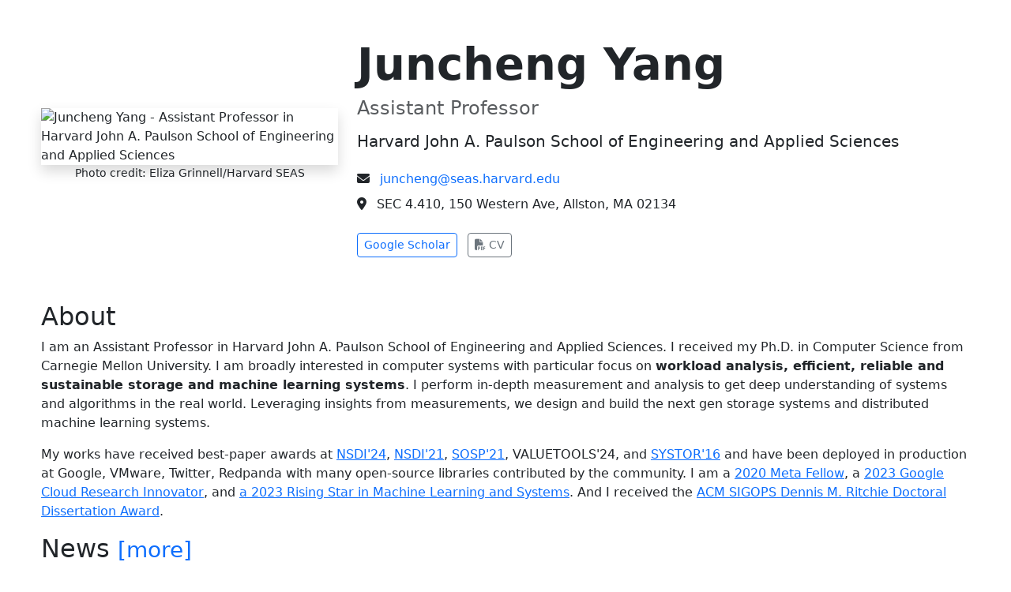

--- FILE ---
content_type: text/html; charset=utf-8
request_url: https://jasony.me/publicatiom/publications/publications/publications/slides/nsdi24-SIEVE.pdf
body_size: 6344
content:
<!doctype html>
<html lang="en">

<head>
  <meta charset="utf-8">
  <meta name="viewport" content="width=device-width, initial-scale=1, shrink-to-fit=no">
  <link rel="canonical" href="https://junchengyang.com" />

  <!-- Enhanced meta tags for SEO -->
  <meta name="description"
    content="Juncheng Yang - Assistant Professor at Harvard John A. Paulson School of Engineering and Applied Sciences. Research in storage systems, data management, and machine learning systems." />
  <meta name="keywords"
    content="Juncheng Yang, Harvard, Computer Science, Storage Systems, Cache, Machine Learning Systems, SIEVE, S3-FIFO, Segcache" />
  <meta name="author" content="Juncheng Yang" />
  <meta name="robots" content="index, follow" />

  <!-- Open Graph tags for social sharing -->
  <meta property="og:title"
    content="Juncheng Yang - Assistant Professor in Harvard John A. Paulson School of Engineering and Applied Sciences" />
  <meta property="og:description"
    content="Research in storage systems, data management, and machine learning systems." />
  <meta property="og:type" content="website" />
  <meta property="og:url" content="https://junchengyang.com" />
  <meta property="og:image" content="https://junchengyang.com/JunchengYang.jpg" />

  <!-- Twitter Card tags -->
  <meta name="twitter:card" content="summary_large_image" />
  <meta name="twitter:title"
    content="Juncheng Yang - Assistant Professor in Harvard John A. Paulson School of Engineering and Applied Sciences" />
  <meta name="twitter:description"
    content="Research in storage systems, data management, and machine learning systems." />
  <meta name="twitter:image" content="https://junchengyang.com/JunchengYang.jpg" />

  <!-- Preload critical resources -->
  <link rel="preload" href="https://fonts.googleapis.com/css2?family=Inter:wght@300;400;500;600;700&display=swap"
    as="style">
  <link rel="preload" href="css/main.css" as="style">

  <!-- Stylesheets -->
  <link href="https://cdn.jsdelivr.net/npm/bootstrap@5.3.3/dist/css/bootstrap.min.css" rel="stylesheet"
    integrity="sha384-QWTKZyjpPEjISv5WaRU9OFeRpok6YctnYmDr5pNlyT2bRjXh0JMhjY6hW+ALEwIH" crossorigin="anonymous">
  <link href="https://fonts.googleapis.com/css2?family=Inter:wght@300;400;500;600;700&display=swap" rel="stylesheet">
  <link href="css/main.css" rel="stylesheet">

  <!-- Font Awesome -->
  <link rel="stylesheet" href="https://cdnjs.cloudflare.com/ajax/libs/font-awesome/6.5.1/css/all.min.css"
    integrity="sha512-DTOQO9RWCH3ppGqcWaEA1BIZOC6xxalwEsw9c2QQeAIftl+Vegovlnee1c9QX4TctnWMn13TZye+giMm8e2LwA=="
    crossorigin="anonymous" referrerpolicy="no-referrer">

  <script src="script/main.js"></script>

  <!-- Favicon -->
  <link rel="icon" type="image/x-icon" href="/favicon.ico">

  <title>Juncheng Yang - Assistant Professor in Harvard John A. Paulson School of Engineering and Applied Sciences
  </title>
</head>


<body>
  <!-- Skip to main content link for accessibility -->
  <a href="#main-content" class="skip-link visually-hidden-focusable">Skip to main content</a>

  <div id="header"></div>

  <!-- Main content -->
  <main id="main-content" class="container mt-5" style="max-width: 1200px;">
    <!-- Hero Section -->
    <section class="hero-section mb-5">
      <div class="row align-items-center">
        <div class="col-lg-4 col-md-5 mb-4 mb-md-0">
          <div class="profile-image-container">
            <img class="img-fluid shadow" src="JunchengYang.jpg"
              alt="Juncheng Yang - Assistant Professor in Harvard John A. Paulson School of Engineering and Applied Sciences"
              width="300" height="300">
          </div>
          <p class="text-center small">Photo credit: Eliza Grinnell/Harvard SEAS</p>
      </div>
        <div class="col-lg-8 col-md-7">
          <div class="hero-content">
            <h1 class="display-4 fw-bold mb-2">Juncheng Yang</h1>
            <h2 class="h4 text-muted mb-3">Assistant Professor</h2>
            <h3 class="h5 mb-4">Harvard John A. Paulson School of Engineering and Applied Sciences</h3>

            <div class="contact-info mb-4">
              <p class="mb-2">
                <i class="fas fa-envelope me-2" aria-hidden="true"></i>
                <a href="mailto:juncheng@g.harvard.edu" class="text-decoration-none">juncheng@seas.harvard.edu</a>
              </p>
              <p class="mb-2">
                <i class="fas fa-map-marker-alt me-2" aria-hidden="true"></i>
                SEC 4.410, 150 Western Ave, Allston, MA 02134
              </p>
            </div>

            <div class="social-links">
              <a href="https://scholar.google.com/citations?user=P8HaQPoAAAAJ" target="_blank"
                class="btn btn-outline-primary btn-sm me-2 mb-2">
                <i class="ai ai-google-scholar" aria-hidden="true"></i> Google Scholar
                <span class="visually-hidden">(opens in new tab)</span>
              </a>
              <a href="CV.pdf" target="_blank" class="btn btn-outline-secondary btn-sm mb-2">
                <i class="fas fa-file-pdf" aria-hidden="true"></i> CV
                <span class="visually-hidden">(opens in new tab)</span>
              </a>
            </div>
          </div>
        </div>
      </div>
    </section>

    <!-- Content Sections -->
    <article class="content-sections">
      <!-- Introduction Section -->
      <section class="section" id="intro">
        <div class="row">
          <div class="col-12">
            <h2 class="section-title">About</h2>
            <div class="section-content">
              <p>I am an Assistant Professor in Harvard John A. Paulson School of Engineering and Applied Sciences. I
                received my Ph.D. in Computer Science from Carnegie Mellon University.
                I am broadly interested in computer systems with particular focus on <strong>workload analysis,
                  efficient, reliable and sustainable storage and machine learning systems</strong>.
                I perform in-depth measurement and analysis to get deep understanding of systems and algorithms in the
                real world. Leveraging insights from measurements, we design and build the next gen storage systems and
                distributed machine learning systems. </p>

              <p>My works have received best-paper awards at
                <a href="https://www.usenix.org/conferences/best-papers?taxonomy_vocabulary_1_tid=2024&title_1=NSDI"
                  target="_blank">NSDI'24</a>,
                <a href="https://www.usenix.org/conferences/best-papers?taxonomy_vocabulary_1_tid=2021&title_1=NSDI"
                  target="_blank">NSDI'21</a>,
                <a href="https://sosp2021.mpi-sws.org/awards.html" target="_blank">SOSP'21</a>,
                VALUETOOLS'24, and
                <a href="https://www.systor.org/2016/" target="_blank">SYSTOR'16</a>
                and have been deployed in production at Google, VMware, Twitter, Redpanda with many open-source
                libraries contributed by the
                community.

                <!-- My research has been sponsored by
                <a href="https://research.facebook.com/fellows/yang-juncheng/" target="_blank">Meta</a>,
                <a href="https://cloud.google.com/edu/researchers/innovators" target="_blank">Google Cloud</a>,
                and AWS. -->
                I am a <a href="https://research.facebook.com/fellows/" target="_blank">2020 Meta Fellow</a>,
                a <a href="https://cloud.google.com/edu/researchers/innovators?hl=en" target="_blank">2023 Google Cloud
                  Research Innovator</a>,
                and <a href="https://mlcommons.org/en/rising-stars-2023/" target="_blank">a 2023 Rising Star in Machine
                  Learning and Systems</a>. And I received the <a href="https://www.sigops.org/awards/dmr/"
                  target="_blank">ACM SIGOPS Dennis M. Ritchie Doctoral Dissertation Award</a>.
              </p>
              <!-- <p> I lead the Harvard System Measurements and Design Lab (MadSys Lab). Our research focuses on building
                efficient, scalable, and robust systems for storage, data management, and machine learning.
              </p> -->
            </div>
          </div>
        </div>
      </section>

      <!-- News Section -->
      <section class="section" id="news">
        <div class="row">
          <div class="col-12">
            <h2 class="section-title">
              News
              <small class="text-muted">
                <a href="news.html" target="_blank" class="text-decoration-none">[more]</a>
              </small>
            </h2>
            <div class="section-content">
              <div>
                <div>
                  <span class="news-date">04/2024 &nbsp;</span>
                  <a href="https://sievecache.com" target="_blank"><strong>SIEVE</strong></a> received a community award
                  at NSDI'24, was featured on <a href="https://tldr.tech/tech/2024-01-04" target="_blank">TLDR
                    newsletter</a> and discussed in <a href="https://brooker.co.za/blog/2023/12/15/sieve.html"
                    target="_blank">a blog post by Marc</a>. Many open-source libraries (in more than 12 languages) are
                  available on GitHub.
                </div>
                <div>
                  <span class="news-date">12/2023 &nbsp;</span>
                  <a href="https://s3fifo.com" target="_blank"><strong>S3-FIFO</strong></a> was discussed in <a
                    href="https://charap.co/winter-2023-2024-reading-group-papers/" target="_blank">Aleksey's Online
                    Reading Group</a>, covered by blogs in <a
                    href="https://amarchenko.dev/blog/2023-10-12-memory-cache/" target="_blank">English</a>, <a
                    href="https://mp.weixin.qq.com/s/vw7OnRLXS2xpxtmLnsQpVQ" target="_blank">Chinese</a>, <a
                    href="https://medium.com/rate-labs/%EC%96%B4%EB%96%A4-%EC%86%8C%EA%B0%80-%EC%9D%BC%EC%9D%84-%EB%8D%94-%EC%9E%98%ED%95%A9%EB%8B%88%EA%B9%8C-fifo%EA%B0%80-lru%EB%B3%B4%EB%8B%A4-%EB%82%AB%EC%8A%B5%EB%8B%88%EB%8B%A4%EC%9A%94-1a49b9060ce4"
                    target="_blank">Korean</a>, and <a href="https://tiisys.com/blog/2023/12/06/post-130211/2/"
                    target="_blank">Japanese</a>, used in <a
                    href="https://docs.google.com/document/d/1XX5ksgLVnkPE-dfeVDZPlv5NMbgxJqWmi13YEQt1t1o/edit#heading=h.k6znr7t8urvp"
                    target="_blank">UIUC CS525</a>, and implemented at Google, VMware, <a
                    href="https://github.com/redpanda-data/redpanda/pull/14759" target="_blank">Redpanda</a> and many
                  open-source libraries.
                </div>
              </div>
            </div>
          </div>
        </div>
      </section>

      <!-- Recruiting Section -->
      <section class="section" id="recruiting">
        <div class="alert alert-primary" role="alert">
          <p class="mb-0">
            <strong>I am looking for highly motivated students to join my lab.</strong> <br>
            Please read <a href="faq.html" target="_blank" class="alert-link">this page</a>
            if you are interested in working with me or asking for a recommendation letter.
          </p>
        </div>
      </section>

      <!-- Research Interests Section -->
      <section class="section" id="researchInterest">
        <div class="row">
          <div class="col-12">
            <h2 class="section-title">Research Areas and Interests</h2>
            <div class="section-content">
              <p>Storage systems and machine learning systems with a focus on efficiency, scalability and robustness:
              </p>
              <ul class="research-areas">
                <li><strong>Efficient</strong> and <strong>scalable</strong> cache management systems
                  <ul>
                    <li>Measurement studies [<a href="publication/osdi20-twemcache.pdf" target="_blank">OSDI'20</a>, <a
                        href="publication/tos21-twemcache.pdf" target="_blank">TOS'21</a>][<a
                        href="publication/hotos23-qdlp.pdf" target="_blank">HotOS'23</a>]</li>
                    <li>New cache system designs [<a href="publication/nsdi21-segcache.pdf"
                        target="_blank">NSDI'21</a>][<a href="publication/sosp21-kangaroo.pdf"
                        target="_blank">SOSP'21</a>, <a href="publication/tos22-kangaroo.pdf"
                        target="_blank">TOS'22</a>][<a href="publication/eurosys23-frozenHot.pdf"
                        target="_blank">EuroSys'23</a>]</li>
                    <li>New replacement algorithm designs [<a href="publication/sosp23-s3fifo.pdf"
                        target="_blank">SOSP'23</a>][<a href="publication/nsdi24-sieve.pdf" target="_blank">NSDI'24</a>]
                    </li>
                  </ul>
                </li>
                <li><strong>Robust</strong> and <strong>reliable</strong> cache/storage management and machine learning
                  systems [<a href="publication/osdi20-pacemaker.pdf" target="_blank">OSDI'20</a>][<a
                    href="publication/nsdi22-c2dn.pdf" target="_blank">NSDI'22</a>][<a
                    href="publication/vldb23-dlrm.pdf" target="_blank">VLDB'23</a>]</li>
                <li>New approaches to make machine learning <strong>practical</strong> for storage systems (machine
                  learning for systems) [<a href="publication/fast23-glcache.pdf" target="_blank">FAST'23</a>][<a
                    href="publication/socc17-Mithril.pdf" target="_blank">SOCC'17</a>]</li>
                <li><strong>Performance optimization</strong> and sustainability of microservices and serverless
                  architecture [<a href="https://dl.acm.org/doi/abs/10.1145/3620678.3624787"
                    target="_blank">SOCC'23</a>]</li>
                <li>Reliable large model inference on wimpy hardware (system for machine learning)</li>
              </ul>
            </div>
          </div>
        </div>
      </section>

      <!-- Research Highlights Section -->
      <section class="section" id="researchHigh">
        <div class="row">
          <div class="col-12">
            <h2 class="section-title">Research Highlights</h2>
            <div class="section-content">
              <ul>
                <li>
                  <strong>SIEVE (NSDI'24)</strong>: the first cache eviction algorithm <strong>simpler</strong> than LRU
                  but yet more <strong>effective</strong> than state-of-the-art algorithms for web caches. Adopted by
                  software and systems such as <a
                    href="https://developer.android.com/reference/kotlin/androidx/collection/SieveCache">Android
                    API</a>, <a href="https://www.isc.org/blogs/2025-sieve/">BIND 9</a>, <a
                    href="https://github.com/codenotary/immudb/pull/1971">ImmuDB</a>, <a
                    href="https://github.com/pingcap/tidb/blob/master/pkg/infoschema/sieve.go">TiDB</a>, <a
                    href="https://docs.postgrest.org/en/latest/references/auth.html#jwt-cache">PostgREST</a>
                  <strong>Implemented in many open-source libraries</strong>, e.g., <a
                    href="https://github.com/opencoff/go-sieve" target="_blank">Golang</a>, <a
                    href="https://github.com/mfleming/sieve" target="_blank">Python</a>, <a
                    href="https://github.com/kurtextrem/js-sieve" target="_blank">JavaScript</a>, <a
                    href="https://crates.io/crates/sieve-cache" target="_blank">Rust</a>, <a
                    href="https://github.com/linux-china/sieve-cache" target="_blank">Java</a>, <a
                    href="https://github.com/nixberg/sieve-swift" target="_blank">Swift</a>, <a
                    href="https://github.com/thelibrarian/sieve_cache" target="_blank">Ruby</a>, <a
                    href="https://github.com/lost22git/sieve_cache" target="_blank">Nim</a>, and <a
                    href="https://github.com/tensorush/zig-sieve" target="_blank">Zig</a>. Find more details on <a
                    href="https://sieve-cache.com" target="_blank">SIEVE website</a>.
                </li>
                <li>
                  <strong>S3-FIFO (SOSP'23)</strong>: a simple and scalable cache eviction algorithm composed of only
                  FIFO queues. <strong>Implemented or deployed at companies</strong> including Google, VMware and <a
                    href="https://github.com/redpanda-data/redpanda/pull/14759" target="_blank">Redpanda</a>, and many
                  open-source libraries. Find more details on<a href="https://s3fifo.com" target="_blank">S3-FIFO
                    website</a>.
                </li>
                <li>
                  <strong>Segcache (NSDI'21)</strong>: received a <strong>community best-paper award, and deployed at
                    Twitter and Momento</strong>.
                </li>
              </ul>
            </div>
          </div>
        </div>
      </section>

      <!-- Video Section -->
      <section class="section" id="video">
        <div class="row">
          <div class="col-12">
            <h2 class="section-title">Video</h2>
            <div class="section-content text-center">
              <iframe width="560" height="315" src="https://www.youtube.com/embed/gy0NulOwpE8"
                title="YouTube video player" frameborder="0"
                allow="accelerometer; autoplay; clipboard-write; encrypted-media; gyroscope; picture-in-picture; web-share"
                allowfullscreen></iframe>
              <p class="mt-3">A video discussing some of our recent work and focus.</p>
            </div>
          </div>
        </div>
      </section>

      <!-- Bio Section -->
      <section class="section" id="bio">
        <div class="row">
          <div class="col-12">
            <h2 class="section-title">Bio</h2>
            <div class="section-content">
              <p>
                Juncheng Yang is an Assistant Professor in Harvard John A. Paulson School of Engineering and Applied
                Sciences.
                He received his Ph.D. in Computer Science from Carnegie Mellon University in 2024. His research
                interests
                broadly cover the efficiency, performance, reliability, and sustainability of large-scale data systems.
              </p>
              <p>
                Juncheng's works have received best paper awards at VALUETOOLS'24, NSDI'24, NSDI'21, SOSP'21, and
                SYSTOR'16. His OSDI'20 paper
                was recognized as one of the best storage papers at the conference and invited to ACM TOS'21. Juncheng
                received
                a Facebook Ph.D. Fellowship in 2020, was recognized as a Rising Star in machine learning and systems in
                2023,
                and a Google Cloud Research Innovator in 2023. His dissertation on designing efficient and scalable
                cache management systems received the ACM SIGOPS Dennis M. Ritchie Doctoral Dissertation Award.
              </p>
              <p>
                His works have been widely adopted. For example, S3-FIFO and SIEVE are adopted for production at Google, VMware, Redpanda, and several
                others, with
                over 60 open-source libraries and packages in 18 programming languages available on GitHub.
                Moreover, the open-source cache simulation library he created, libCacheSim, has been used by almost 100
                research
                institutes and companies.
              </p>
            </div>
          </div>
        </div>
      </section>
    </article>
  </main>

  <!-- Footer -->
  <div id="footer"></div>

  <!-- Scripts -->
  <script src="https://cdn.jsdelivr.net/npm/bootstrap@5.3.3/dist/js/bootstrap.bundle.min.js"
    integrity="sha384-YvpcrYf0tY3lHB60NNkmXc5s9fDVZLESaAA55NDzOxhy9GkcIdslK1eN7N6jIeHz"
    crossorigin="anonymous"></script>

  <!-- Analytics -->
  <!-- Cloudflare Web Analytics -->
  <script defer src='https://static.cloudflareinsights.com/beacon.min.js'
    data-cf-beacon='{"token": "73060116f5984852acd9226e1c20e0e0"}'></script>
  <!-- End Cloudflare Web Analytics -->

  <!-- StatCounter -->
  <script type="text/javascript">
    var sc_project = 10384898;
    var sc_invisible = 1;
    var sc_security = "2d9d418e";
    var scJsHost = (("https:" == document.location.protocol) ? "https://secure." : "http://www.");
    document.write("<sc" + "ript type='text/javascript' src='" + scJsHost + "statcounter.com/counter/counter.js'></" + "script>");
  </script>
  <!-- End StatCounter -->



  <script defer src="https://darkvisitors.com/tracker.js?project_key=f44cc202-a9fd-4825-879a-46a8d32b46d9"></script>

  <!-- Structured Data for SEO -->
  <script type="application/ld+json">
  {
    "@context": "https://schema.org",
    "@type": "Person",
    "name": "Juncheng Yang",
    "jobTitle": "Assistant Professor",
    "affiliation": {
      "@type": "Organization",
      "name": "Harvard University",
      "department": "Harvard John A. Paulson School of Engineering and Applied Sciences"
    },
    "url": "https://junchengyang.com",
    "email": "juncheng@g.harvard.edu",
    "image": "https://junchengyang.com/JunchengYang.jpg",
    "sameAs": [
      "https://scholar.google.com/citations?user=P8HaQPoAAAAJ",
      "https://github.com/1a1a11a",
      "https://www.linkedin.com/in/juncheng-yang-8b870661"
    ],
    "alumniOf": {
      "@type": "Organization",
      "name": "Carnegie Mellon University"
    },
    "knowsAbout": [
      "Storage Systems",
      "Data Management",
      "Machine Learning Systems",
      "Cache Management",
      "Distributed Systems"
    ]
  }
  </script>

<!-- Cloudflare Pages Analytics --><script defer src='https://static.cloudflareinsights.com/beacon.min.js' data-cf-beacon='{"token": "ce7cd28858004511a8cec88579192123"}'></script><!-- Cloudflare Pages Analytics --></body>

</html>

--- FILE ---
content_type: text/html; charset=utf-8
request_url: https://jasony.me/publicatiom/publications/publications/publications/slides/script/main.js
body_size: 5952
content:
<!doctype html>
<html lang="en">

<head>
  <meta charset="utf-8">
  <meta name="viewport" content="width=device-width, initial-scale=1, shrink-to-fit=no">
  <link rel="canonical" href="https://junchengyang.com" />

  <!-- Enhanced meta tags for SEO -->
  <meta name="description"
    content="Juncheng Yang - Assistant Professor at Harvard John A. Paulson School of Engineering and Applied Sciences. Research in storage systems, data management, and machine learning systems." />
  <meta name="keywords"
    content="Juncheng Yang, Harvard, Computer Science, Storage Systems, Cache, Machine Learning Systems, SIEVE, S3-FIFO, Segcache" />
  <meta name="author" content="Juncheng Yang" />
  <meta name="robots" content="index, follow" />

  <!-- Open Graph tags for social sharing -->
  <meta property="og:title"
    content="Juncheng Yang - Assistant Professor in Harvard John A. Paulson School of Engineering and Applied Sciences" />
  <meta property="og:description"
    content="Research in storage systems, data management, and machine learning systems." />
  <meta property="og:type" content="website" />
  <meta property="og:url" content="https://junchengyang.com" />
  <meta property="og:image" content="https://junchengyang.com/JunchengYang.jpg" />

  <!-- Twitter Card tags -->
  <meta name="twitter:card" content="summary_large_image" />
  <meta name="twitter:title"
    content="Juncheng Yang - Assistant Professor in Harvard John A. Paulson School of Engineering and Applied Sciences" />
  <meta name="twitter:description"
    content="Research in storage systems, data management, and machine learning systems." />
  <meta name="twitter:image" content="https://junchengyang.com/JunchengYang.jpg" />

  <!-- Preload critical resources -->
  <link rel="preload" href="https://fonts.googleapis.com/css2?family=Inter:wght@300;400;500;600;700&display=swap"
    as="style">
  <link rel="preload" href="css/main.css" as="style">

  <!-- Stylesheets -->
  <link href="https://cdn.jsdelivr.net/npm/bootstrap@5.3.3/dist/css/bootstrap.min.css" rel="stylesheet"
    integrity="sha384-QWTKZyjpPEjISv5WaRU9OFeRpok6YctnYmDr5pNlyT2bRjXh0JMhjY6hW+ALEwIH" crossorigin="anonymous">
  <link href="https://fonts.googleapis.com/css2?family=Inter:wght@300;400;500;600;700&display=swap" rel="stylesheet">
  <link href="css/main.css" rel="stylesheet">

  <!-- Font Awesome -->
  <link rel="stylesheet" href="https://cdnjs.cloudflare.com/ajax/libs/font-awesome/6.5.1/css/all.min.css"
    integrity="sha512-DTOQO9RWCH3ppGqcWaEA1BIZOC6xxalwEsw9c2QQeAIftl+Vegovlnee1c9QX4TctnWMn13TZye+giMm8e2LwA=="
    crossorigin="anonymous" referrerpolicy="no-referrer">

  <script src="script/main.js"></script>

  <!-- Favicon -->
  <link rel="icon" type="image/x-icon" href="/favicon.ico">

  <title>Juncheng Yang - Assistant Professor in Harvard John A. Paulson School of Engineering and Applied Sciences
  </title>
</head>


<body>
  <!-- Skip to main content link for accessibility -->
  <a href="#main-content" class="skip-link visually-hidden-focusable">Skip to main content</a>

  <div id="header"></div>

  <!-- Main content -->
  <main id="main-content" class="container mt-5" style="max-width: 1200px;">
    <!-- Hero Section -->
    <section class="hero-section mb-5">
      <div class="row align-items-center">
        <div class="col-lg-4 col-md-5 mb-4 mb-md-0">
          <div class="profile-image-container">
            <img class="img-fluid shadow" src="JunchengYang.jpg"
              alt="Juncheng Yang - Assistant Professor in Harvard John A. Paulson School of Engineering and Applied Sciences"
              width="300" height="300">
          </div>
          <p class="text-center small">Photo credit: Eliza Grinnell/Harvard SEAS</p>
      </div>
        <div class="col-lg-8 col-md-7">
          <div class="hero-content">
            <h1 class="display-4 fw-bold mb-2">Juncheng Yang</h1>
            <h2 class="h4 text-muted mb-3">Assistant Professor</h2>
            <h3 class="h5 mb-4">Harvard John A. Paulson School of Engineering and Applied Sciences</h3>

            <div class="contact-info mb-4">
              <p class="mb-2">
                <i class="fas fa-envelope me-2" aria-hidden="true"></i>
                <a href="mailto:juncheng@g.harvard.edu" class="text-decoration-none">juncheng@seas.harvard.edu</a>
              </p>
              <p class="mb-2">
                <i class="fas fa-map-marker-alt me-2" aria-hidden="true"></i>
                SEC 4.410, 150 Western Ave, Allston, MA 02134
              </p>
            </div>

            <div class="social-links">
              <a href="https://scholar.google.com/citations?user=P8HaQPoAAAAJ" target="_blank"
                class="btn btn-outline-primary btn-sm me-2 mb-2">
                <i class="ai ai-google-scholar" aria-hidden="true"></i> Google Scholar
                <span class="visually-hidden">(opens in new tab)</span>
              </a>
              <a href="CV.pdf" target="_blank" class="btn btn-outline-secondary btn-sm mb-2">
                <i class="fas fa-file-pdf" aria-hidden="true"></i> CV
                <span class="visually-hidden">(opens in new tab)</span>
              </a>
            </div>
          </div>
        </div>
      </div>
    </section>

    <!-- Content Sections -->
    <article class="content-sections">
      <!-- Introduction Section -->
      <section class="section" id="intro">
        <div class="row">
          <div class="col-12">
            <h2 class="section-title">About</h2>
            <div class="section-content">
              <p>I am an Assistant Professor in Harvard John A. Paulson School of Engineering and Applied Sciences. I
                received my Ph.D. in Computer Science from Carnegie Mellon University.
                I am broadly interested in computer systems with particular focus on <strong>workload analysis,
                  efficient, reliable and sustainable storage and machine learning systems</strong>.
                I perform in-depth measurement and analysis to get deep understanding of systems and algorithms in the
                real world. Leveraging insights from measurements, we design and build the next gen storage systems and
                distributed machine learning systems. </p>

              <p>My works have received best-paper awards at
                <a href="https://www.usenix.org/conferences/best-papers?taxonomy_vocabulary_1_tid=2024&title_1=NSDI"
                  target="_blank">NSDI'24</a>,
                <a href="https://www.usenix.org/conferences/best-papers?taxonomy_vocabulary_1_tid=2021&title_1=NSDI"
                  target="_blank">NSDI'21</a>,
                <a href="https://sosp2021.mpi-sws.org/awards.html" target="_blank">SOSP'21</a>,
                VALUETOOLS'24, and
                <a href="https://www.systor.org/2016/" target="_blank">SYSTOR'16</a>
                and have been deployed in production at Google, VMware, Twitter, Redpanda with many open-source
                libraries contributed by the
                community.

                <!-- My research has been sponsored by
                <a href="https://research.facebook.com/fellows/yang-juncheng/" target="_blank">Meta</a>,
                <a href="https://cloud.google.com/edu/researchers/innovators" target="_blank">Google Cloud</a>,
                and AWS. -->
                I am a <a href="https://research.facebook.com/fellows/" target="_blank">2020 Meta Fellow</a>,
                a <a href="https://cloud.google.com/edu/researchers/innovators?hl=en" target="_blank">2023 Google Cloud
                  Research Innovator</a>,
                and <a href="https://mlcommons.org/en/rising-stars-2023/" target="_blank">a 2023 Rising Star in Machine
                  Learning and Systems</a>. And I received the <a href="https://www.sigops.org/awards/dmr/"
                  target="_blank">ACM SIGOPS Dennis M. Ritchie Doctoral Dissertation Award</a>.
              </p>
              <!-- <p> I lead the Harvard System Measurements and Design Lab (MadSys Lab). Our research focuses on building
                efficient, scalable, and robust systems for storage, data management, and machine learning.
              </p> -->
            </div>
          </div>
        </div>
      </section>

      <!-- News Section -->
      <section class="section" id="news">
        <div class="row">
          <div class="col-12">
            <h2 class="section-title">
              News
              <small class="text-muted">
                <a href="news.html" target="_blank" class="text-decoration-none">[more]</a>
              </small>
            </h2>
            <div class="section-content">
              <div>
                <div>
                  <span class="news-date">04/2024 &nbsp;</span>
                  <a href="https://sievecache.com" target="_blank"><strong>SIEVE</strong></a> received a community award
                  at NSDI'24, was featured on <a href="https://tldr.tech/tech/2024-01-04" target="_blank">TLDR
                    newsletter</a> and discussed in <a href="https://brooker.co.za/blog/2023/12/15/sieve.html"
                    target="_blank">a blog post by Marc</a>. Many open-source libraries (in more than 12 languages) are
                  available on GitHub.
                </div>
                <div>
                  <span class="news-date">12/2023 &nbsp;</span>
                  <a href="https://s3fifo.com" target="_blank"><strong>S3-FIFO</strong></a> was discussed in <a
                    href="https://charap.co/winter-2023-2024-reading-group-papers/" target="_blank">Aleksey's Online
                    Reading Group</a>, covered by blogs in <a
                    href="https://amarchenko.dev/blog/2023-10-12-memory-cache/" target="_blank">English</a>, <a
                    href="https://mp.weixin.qq.com/s/vw7OnRLXS2xpxtmLnsQpVQ" target="_blank">Chinese</a>, <a
                    href="https://medium.com/rate-labs/%EC%96%B4%EB%96%A4-%EC%86%8C%EA%B0%80-%EC%9D%BC%EC%9D%84-%EB%8D%94-%EC%9E%98%ED%95%A9%EB%8B%88%EA%B9%8C-fifo%EA%B0%80-lru%EB%B3%B4%EB%8B%A4-%EB%82%AB%EC%8A%B5%EB%8B%88%EB%8B%A4%EC%9A%94-1a49b9060ce4"
                    target="_blank">Korean</a>, and <a href="https://tiisys.com/blog/2023/12/06/post-130211/2/"
                    target="_blank">Japanese</a>, used in <a
                    href="https://docs.google.com/document/d/1XX5ksgLVnkPE-dfeVDZPlv5NMbgxJqWmi13YEQt1t1o/edit#heading=h.k6znr7t8urvp"
                    target="_blank">UIUC CS525</a>, and implemented at Google, VMware, <a
                    href="https://github.com/redpanda-data/redpanda/pull/14759" target="_blank">Redpanda</a> and many
                  open-source libraries.
                </div>
              </div>
            </div>
          </div>
        </div>
      </section>

      <!-- Recruiting Section -->
      <section class="section" id="recruiting">
        <div class="alert alert-primary" role="alert">
          <p class="mb-0">
            <strong>I am looking for highly motivated students to join my lab.</strong> <br>
            Please read <a href="faq.html" target="_blank" class="alert-link">this page</a>
            if you are interested in working with me or asking for a recommendation letter.
          </p>
        </div>
      </section>

      <!-- Research Interests Section -->
      <section class="section" id="researchInterest">
        <div class="row">
          <div class="col-12">
            <h2 class="section-title">Research Areas and Interests</h2>
            <div class="section-content">
              <p>Storage systems and machine learning systems with a focus on efficiency, scalability and robustness:
              </p>
              <ul class="research-areas">
                <li><strong>Efficient</strong> and <strong>scalable</strong> cache management systems
                  <ul>
                    <li>Measurement studies [<a href="publication/osdi20-twemcache.pdf" target="_blank">OSDI'20</a>, <a
                        href="publication/tos21-twemcache.pdf" target="_blank">TOS'21</a>][<a
                        href="publication/hotos23-qdlp.pdf" target="_blank">HotOS'23</a>]</li>
                    <li>New cache system designs [<a href="publication/nsdi21-segcache.pdf"
                        target="_blank">NSDI'21</a>][<a href="publication/sosp21-kangaroo.pdf"
                        target="_blank">SOSP'21</a>, <a href="publication/tos22-kangaroo.pdf"
                        target="_blank">TOS'22</a>][<a href="publication/eurosys23-frozenHot.pdf"
                        target="_blank">EuroSys'23</a>]</li>
                    <li>New replacement algorithm designs [<a href="publication/sosp23-s3fifo.pdf"
                        target="_blank">SOSP'23</a>][<a href="publication/nsdi24-sieve.pdf" target="_blank">NSDI'24</a>]
                    </li>
                  </ul>
                </li>
                <li><strong>Robust</strong> and <strong>reliable</strong> cache/storage management and machine learning
                  systems [<a href="publication/osdi20-pacemaker.pdf" target="_blank">OSDI'20</a>][<a
                    href="publication/nsdi22-c2dn.pdf" target="_blank">NSDI'22</a>][<a
                    href="publication/vldb23-dlrm.pdf" target="_blank">VLDB'23</a>]</li>
                <li>New approaches to make machine learning <strong>practical</strong> for storage systems (machine
                  learning for systems) [<a href="publication/fast23-glcache.pdf" target="_blank">FAST'23</a>][<a
                    href="publication/socc17-Mithril.pdf" target="_blank">SOCC'17</a>]</li>
                <li><strong>Performance optimization</strong> and sustainability of microservices and serverless
                  architecture [<a href="https://dl.acm.org/doi/abs/10.1145/3620678.3624787"
                    target="_blank">SOCC'23</a>]</li>
                <li>Reliable large model inference on wimpy hardware (system for machine learning)</li>
              </ul>
            </div>
          </div>
        </div>
      </section>

      <!-- Research Highlights Section -->
      <section class="section" id="researchHigh">
        <div class="row">
          <div class="col-12">
            <h2 class="section-title">Research Highlights</h2>
            <div class="section-content">
              <ul>
                <li>
                  <strong>SIEVE (NSDI'24)</strong>: the first cache eviction algorithm <strong>simpler</strong> than LRU
                  but yet more <strong>effective</strong> than state-of-the-art algorithms for web caches. Adopted by
                  software and systems such as <a
                    href="https://developer.android.com/reference/kotlin/androidx/collection/SieveCache">Android
                    API</a>, <a href="https://www.isc.org/blogs/2025-sieve/">BIND 9</a>, <a
                    href="https://github.com/codenotary/immudb/pull/1971">ImmuDB</a>, <a
                    href="https://github.com/pingcap/tidb/blob/master/pkg/infoschema/sieve.go">TiDB</a>, <a
                    href="https://docs.postgrest.org/en/latest/references/auth.html#jwt-cache">PostgREST</a>
                  <strong>Implemented in many open-source libraries</strong>, e.g., <a
                    href="https://github.com/opencoff/go-sieve" target="_blank">Golang</a>, <a
                    href="https://github.com/mfleming/sieve" target="_blank">Python</a>, <a
                    href="https://github.com/kurtextrem/js-sieve" target="_blank">JavaScript</a>, <a
                    href="https://crates.io/crates/sieve-cache" target="_blank">Rust</a>, <a
                    href="https://github.com/linux-china/sieve-cache" target="_blank">Java</a>, <a
                    href="https://github.com/nixberg/sieve-swift" target="_blank">Swift</a>, <a
                    href="https://github.com/thelibrarian/sieve_cache" target="_blank">Ruby</a>, <a
                    href="https://github.com/lost22git/sieve_cache" target="_blank">Nim</a>, and <a
                    href="https://github.com/tensorush/zig-sieve" target="_blank">Zig</a>. Find more details on <a
                    href="https://sieve-cache.com" target="_blank">SIEVE website</a>.
                </li>
                <li>
                  <strong>S3-FIFO (SOSP'23)</strong>: a simple and scalable cache eviction algorithm composed of only
                  FIFO queues. <strong>Implemented or deployed at companies</strong> including Google, VMware and <a
                    href="https://github.com/redpanda-data/redpanda/pull/14759" target="_blank">Redpanda</a>, and many
                  open-source libraries. Find more details on<a href="https://s3fifo.com" target="_blank">S3-FIFO
                    website</a>.
                </li>
                <li>
                  <strong>Segcache (NSDI'21)</strong>: received a <strong>community best-paper award, and deployed at
                    Twitter and Momento</strong>.
                </li>
              </ul>
            </div>
          </div>
        </div>
      </section>

      <!-- Video Section -->
      <section class="section" id="video">
        <div class="row">
          <div class="col-12">
            <h2 class="section-title">Video</h2>
            <div class="section-content text-center">
              <iframe width="560" height="315" src="https://www.youtube.com/embed/gy0NulOwpE8"
                title="YouTube video player" frameborder="0"
                allow="accelerometer; autoplay; clipboard-write; encrypted-media; gyroscope; picture-in-picture; web-share"
                allowfullscreen></iframe>
              <p class="mt-3">A video discussing some of our recent work and focus.</p>
            </div>
          </div>
        </div>
      </section>

      <!-- Bio Section -->
      <section class="section" id="bio">
        <div class="row">
          <div class="col-12">
            <h2 class="section-title">Bio</h2>
            <div class="section-content">
              <p>
                Juncheng Yang is an Assistant Professor in Harvard John A. Paulson School of Engineering and Applied
                Sciences.
                He received his Ph.D. in Computer Science from Carnegie Mellon University in 2024. His research
                interests
                broadly cover the efficiency, performance, reliability, and sustainability of large-scale data systems.
              </p>
              <p>
                Juncheng's works have received best paper awards at VALUETOOLS'24, NSDI'24, NSDI'21, SOSP'21, and
                SYSTOR'16. His OSDI'20 paper
                was recognized as one of the best storage papers at the conference and invited to ACM TOS'21. Juncheng
                received
                a Facebook Ph.D. Fellowship in 2020, was recognized as a Rising Star in machine learning and systems in
                2023,
                and a Google Cloud Research Innovator in 2023. His dissertation on designing efficient and scalable
                cache management systems received the ACM SIGOPS Dennis M. Ritchie Doctoral Dissertation Award.
              </p>
              <p>
                His works have been widely adopted. For example, S3-FIFO and SIEVE are adopted for production at Google, VMware, Redpanda, and several
                others, with
                over 60 open-source libraries and packages in 18 programming languages available on GitHub.
                Moreover, the open-source cache simulation library he created, libCacheSim, has been used by almost 100
                research
                institutes and companies.
              </p>
            </div>
          </div>
        </div>
      </section>
    </article>
  </main>

  <!-- Footer -->
  <div id="footer"></div>

  <!-- Scripts -->
  <script src="https://cdn.jsdelivr.net/npm/bootstrap@5.3.3/dist/js/bootstrap.bundle.min.js"
    integrity="sha384-YvpcrYf0tY3lHB60NNkmXc5s9fDVZLESaAA55NDzOxhy9GkcIdslK1eN7N6jIeHz"
    crossorigin="anonymous"></script>

  <!-- Analytics -->
  <!-- Cloudflare Web Analytics -->
  <script defer src='https://static.cloudflareinsights.com/beacon.min.js'
    data-cf-beacon='{"token": "73060116f5984852acd9226e1c20e0e0"}'></script>
  <!-- End Cloudflare Web Analytics -->

  <!-- StatCounter -->
  <script type="text/javascript">
    var sc_project = 10384898;
    var sc_invisible = 1;
    var sc_security = "2d9d418e";
    var scJsHost = (("https:" == document.location.protocol) ? "https://secure." : "http://www.");
    document.write("<sc" + "ript type='text/javascript' src='" + scJsHost + "statcounter.com/counter/counter.js'></" + "script>");
  </script>
  <!-- End StatCounter -->



  <script defer src="https://darkvisitors.com/tracker.js?project_key=f44cc202-a9fd-4825-879a-46a8d32b46d9"></script>

  <!-- Structured Data for SEO -->
  <script type="application/ld+json">
  {
    "@context": "https://schema.org",
    "@type": "Person",
    "name": "Juncheng Yang",
    "jobTitle": "Assistant Professor",
    "affiliation": {
      "@type": "Organization",
      "name": "Harvard University",
      "department": "Harvard John A. Paulson School of Engineering and Applied Sciences"
    },
    "url": "https://junchengyang.com",
    "email": "juncheng@g.harvard.edu",
    "image": "https://junchengyang.com/JunchengYang.jpg",
    "sameAs": [
      "https://scholar.google.com/citations?user=P8HaQPoAAAAJ",
      "https://github.com/1a1a11a",
      "https://www.linkedin.com/in/juncheng-yang-8b870661"
    ],
    "alumniOf": {
      "@type": "Organization",
      "name": "Carnegie Mellon University"
    },
    "knowsAbout": [
      "Storage Systems",
      "Data Management",
      "Machine Learning Systems",
      "Cache Management",
      "Distributed Systems"
    ]
  }
  </script>

<!-- Cloudflare Pages Analytics --><script defer src='https://static.cloudflareinsights.com/beacon.min.js' data-cf-beacon='{"token": "ce7cd28858004511a8cec88579192123"}'></script><!-- Cloudflare Pages Analytics --></body>

</html>